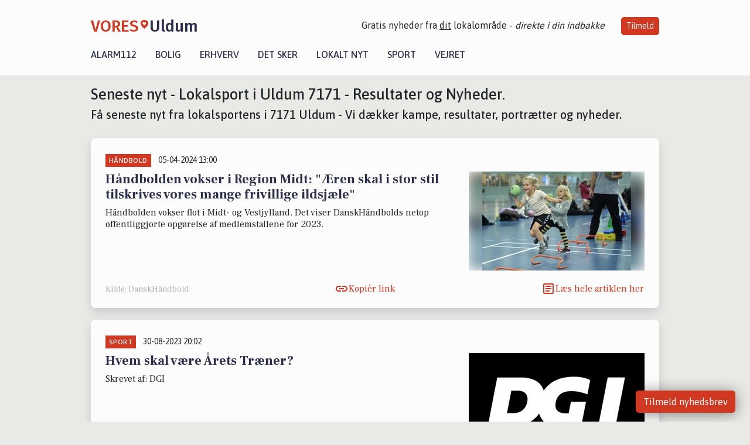

--- FILE ---
content_type: text/html; charset=utf-8
request_url: https://vores-uldum.dk/artikler/sport
body_size: 7967
content:


<!DOCTYPE html>
<html lang="da">
<head>
    <meta charset="utf-8" />
    <meta name="viewport" content="width=device-width, initial-scale=1.0" />
    <title>Sport i 7171 Uldum - Kampe, resultater og klubnyt</title>
    
    <link href='https://fonts.gstatic.com' rel='preconnect' crossorigin>
<link href='https://assets.vorescdn.dk' rel='preconnect' crossorigin>
    <link rel="manifest" href="/manifest.json">
        <meta name="description" content="Nyheder om sport i 7171 Uldum - Se nyheder, resultater og klubber i lokal omr&#xE5;de" />


    <link rel="canonical" href="https://vores-uldum.dk/artikler/sport">


<meta property="fb:app_id" content="603210533761694" />
    <meta property="fb:pages" content="100294138247489" />
        <meta property="og:image" content="https://vores-uldum.dk/img/logo/site_square.png" />




    <meta name="facebook-domain-verification" content="pq8b1cb8v1owcn86sg2ewycpc71849" />

    
<link rel="icon" type="image/png" href="/img/icons/icon-152x152.png" />
<link rel="apple-touch-icon" type="image/png" href="/favicon.png" />

<link rel="preload" as="style" href="https://fonts.googleapis.com/css?family=Frank&#x2B;Ruhl&#x2B;Libre:400,700|Asap:400,500|Fira&#x2B;Sans:500|Merriweather:400&amp;display=swap">
<link href="https://fonts.googleapis.com/css?family=Frank&#x2B;Ruhl&#x2B;Libre:400,700|Asap:400,500|Fira&#x2B;Sans:500|Merriweather:400&amp;display=swap" rel="stylesheet" />

<link rel="preload" as="style" href="/dist/main.css?v=4lVlcf_nVVhS9k3-PzDma9gPCqVzZa-xwe6Z3nUGu-A">
<link rel="stylesheet" href="/dist/main.css?v=4lVlcf_nVVhS9k3-PzDma9gPCqVzZa-xwe6Z3nUGu-A" />
        <script type="text/javascript">
        window.dataLayer = window.dataLayer || [];
        window.dataLayer.push({
            dlv_page_type: "artikel_srp",
            dlv_category: "Sport",
            dlv_source: null
        });
    </script>

    
    
<script>
var voresConfiguration = {"modules":["floating-subscribe"],"site":{"name":"Uldum","siteName":"VORES Uldum","hostname":"vores-uldum.dk","facebookPageId":100294138247489,"instagramHandle":""},"bannerPlaceholder":{"salesEmail":"salg@voresdigital.dk?subject=Henvendelse fra VORES Uldum","logo":"https://assets.vorescdn.dk/remote/vores-uldum.dk/img/logo/site.png?width=250"},"facebookAppId":"603210533761694","googleSignInClientId":"643495767278-bqenl96m5li36d9c3e1a1ujch1giorgn.apps.googleusercontent.com","products":{"groceryPlusProductId":"832729fc-0197-4a09-a829-2ad24ec33c74"},"csrf":"CfDJ8FuIb0WNFg9DhYJimJMeEWhhhftnOc71tVEItLJe2Zmz1TF7w1CdMzOGZTwd9onli0JDqdC0d22p4_cpsrVcK51B3ES4oD9Z26q1REQi3ts3FlB6NgNRx-n7Jmjp8rtfkuYyhH0G67yZEAoW78Qq4-c","gtmId":"GTM-PMFG7C7"}
</script>

<script src="/dist/essentials-bundle.js?v=hjEg4_jAEA1nYcyRynaMY4wTMfjlzT6aiRLaBhOhzEo" defer></script>
    
<script type="text/javascript">
var utag_data = {
}
</script>
<!-- Loading script asynchronously -->
<script type="text/javascript">
    (function(a,b,c,d){
    a='//tags.tiqcdn.com/utag/jysk-fynske-medier/partners/prod/utag.js';
    b=document;c='script';d=b.createElement(c);d.src=a;d.type='text/java'+c;d.async=true;
    a=b.getElementsByTagName(c)[0];a.parentNode.insertBefore(d,a);
    })();
</script>


<script async='async' src='//macro.adnami.io/macro/hosts/adsm.macro.voresdigital.dk.js'></script>


<script src="//zrzzqdBnFEBxKXGb4.ay.delivery/manager/zrzzqdBnFEBxKXGb4" type="text/javascript" referrerpolicy="no-referrer-when-downgrade"></script>


<script>window.googletag = window.googletag || {cmd: []};</script>
<script>
    googletag.cmd.push(function(){
        googletag.pubads().setTargeting('vd_page', "vores-uldum.dk");
googletag.pubads().setTargeting('vd_category', "sport");googletag.pubads().setTargeting('vd_type', "artikel_srp");    });
</script>
</head>
<body>
    

<div class="d-flex flex-column">
    

<header class="" id="header">
    <nav class="navbar navbar-expand-md navbar-light sticky ">
        <div class="container">
            <div class="d-flex flex-wrap align-items-center w-100 justify-content-between">
                    <a class="logo" href="/">
        <span>VORES</span><div class="logo-icon"><img alt="" src="/img/logo/homeheart.svg" aria-hidden="true" /></div><span>Uldum</span>
                    </a>
                    <burger-menu></burger-menu>
                    <div class="d-none d-lg-block">
                        <span>Gratis nyheder fra <u>dit</u> lokalområde - <i>direkte i din indbakke</i></span>
                        <button onclick="vmh.showSubscribeModal('Header')" class="ml-4 btn btn-sm btn-primary">Tilmeld</button>
                    </div>
            </div>
                <div class="d-flex flex-wrap align-items-center">
                    
                    <div class="collapse navbar-collapse text-right text-md-center" id="navbarMenu">
                        <ul class="navbar-nav mr-auto mt-2 mt-lg-0">

                            <li class="nav-item">
                                <a class="nav-link" href="/alarm112">
                                    Alarm112
                                </a>
                            </li>
                            <li class="nav-item">
                                <a class="nav-link" href="/bolig">
                                    Bolig
                                </a>
                            </li>
                            <li class="nav-item" site="Site">
                                <a class="nav-link" href="/erhverv">
                                    Erhverv
                                </a>
                            </li>
                            <li class="nav-item">
                                <a class="nav-link" href="/detsker">
                                    Det sker
                                </a>
                            </li>
                            <li class="nav-item">
                                <a class="nav-link" href="/lokaltnyt">
                                    Lokalt nyt
                                </a>
                            </li>
                            <li class="nav-item">
                                <a class="nav-link" href="/sport">
                                    Sport
                                </a>
                            </li>
                            <li class="nav-item align-middle">
                                
                            </li>
                            <li class="nav-item align-middle">
                                <a class="nav-link align-items-center" href="/vejret">
                                    Vejret
                                </a>
                            </li>
                        </ul>
                    </div>
                </div>
        </div>
    </nav>
</header>
    <div class="d-flex flex-column flex-grow-1">
        <div class="flex-grow-1">
            <div class="container pt-0">
                <div class="my-3">
    <h1 class="h2">Seneste nyt - Lokalsport i Uldum 7171 - Resultater og Nyheder.</h1>
    <h2 class="h5">F&#xE5; seneste nyt fra lokalsportens i 7171 Uldum - Vi d&#xE6;kker kampe, resultater, portr&#xE6;tter og nyheder.</h2>
    <div class="content-feed-container">
            



<div class="content-feed-item shadow " ga-track-impression="" data-itemid="4a6c51c7-0642-4b2b-89cd-f8edbea8eba1" data-itemtype="Content" data-itemcategory="H&#xE5;ndbold" data-placement="1" data-container="feed-article-preview" data-containervariant="feed-article-preview">

    <div class="mb-2">
            <div class="category">H&#xE5;ndbold</div>
            <small class="date ml-2">05-04-2024 13:00</small>
    </div>

    <div class="d-flex justify-content-between">
        <div class="flex-grow-1">
                <a class="article-link" href="/a/haandbolden-vokser-i-region-midt-aeren-skal-i-stor-stil-tilskrives-vores-mange-frivillige-ildsjaele/4a6c51c7-0642-4b2b-89cd-f8edbea8eba1" ga-track-kpi="" data-action="click_article" data-itemid="4a6c51c7-0642-4b2b-89cd-f8edbea8eba1" data-itemtype="Content" data-itemcategory="H&#xE5;ndbold" data-variant="title" data-placement="1" data-container="feed-article-preview" data-containervariant="feed-article-preview">
                    <h4 class="font-weight-bold">
                        H&#xE5;ndbolden vokser i Region Midt: &quot;&#xC6;ren skal i stor stil tilskrives vores mange frivillige ildsj&#xE6;le&quot;
                    </h4>
                </a>

                    <p class="preview-text">H&#xE5;ndbolden vokser flot i Midt- og Vestjylland. Det viser DanskH&#xE5;ndbolds netop offentliggjorte opg&#xF8;relse af medlemstallene for 2023.</p>
        </div>

            <a class="ml-3" href="/a/haandbolden-vokser-i-region-midt-aeren-skal-i-stor-stil-tilskrives-vores-mange-frivillige-ildsjaele/4a6c51c7-0642-4b2b-89cd-f8edbea8eba1" ga-track-kpi="" data-action="click_article" data-itemid="4a6c51c7-0642-4b2b-89cd-f8edbea8eba1" data-itemtype="Content" data-itemcategory="H&#xE5;ndbold" data-variant="image" data-placement="1" data-container="feed-article-preview" data-containervariant="feed-article-preview">
                <div class="img-container mb-2">
                    <div class="img-bg img-bg-blur" data-background="https://assets.vorescdn.dk/vores-by/f445df93-ce41-44a1-bd2f-208d0dae2768.jpg?width=300&amp;height=169&amp;mode=max&amp;bgcolor=FFFFFF&amp;quality=90" data-backgroundretina="https://assets.vorescdn.dk/vores-by/f445df93-ce41-44a1-bd2f-208d0dae2768.jpg?width=600&amp;height=338&amp;mode=max&amp;bgcolor=FFFFFF&amp;quality=90" data-assetid="f445df93-ce41-44a1-bd2f-208d0dae2768">
                    </div>
                        <div class="img">
                            <img alt="H&#xE5;ndbolden vokser i Region Midt: &quot;&#xC6;ren skal i stor stil tilskrives vores mange frivillige ildsj&#xE6;le&quot;" data-src="https://assets.vorescdn.dk/vores-by/f445df93-ce41-44a1-bd2f-208d0dae2768.jpg?width=300&amp;height=169&amp;mode=max&amp;bgcolor=FFFFFF&amp;quality=90" data-srcset="https://assets.vorescdn.dk/vores-by/f445df93-ce41-44a1-bd2f-208d0dae2768.jpg?width=600&amp;height=338&amp;mode=max&amp;bgcolor=FFFFFF&amp;quality=90 2x, https://assets.vorescdn.dk/vores-by/f445df93-ce41-44a1-bd2f-208d0dae2768.jpg?width=300&amp;height=169&amp;mode=max&amp;bgcolor=FFFFFF&amp;quality=90 1x" data-assetid="f445df93-ce41-44a1-bd2f-208d0dae2768" />
                        </div>
                </div>
            </a>
    </div>




    <div class="d-flex flex-wrap justify-content-between align-items-center">
            <div>
                    <small class="text-muted">Kilde: DanskH&#xE5;ndbold</small>
            </div>


            <button class="btn btn-link copy-url-btn" data-content-id="4a6c51c7-0642-4b2b-89cd-f8edbea8eba1" onclick="vmh.copyLinkToClipboard(this, 'https://vores-uldum.dk/artikler?contentId=4a6c51c7-0642-4b2b-89cd-f8edbea8eba1')" ga-track-kpi="" data-action="click_share" data-itemid="4a6c51c7-0642-4b2b-89cd-f8edbea8eba1" data-itemtype="Content" data-itemcategory="H&#xE5;ndbold" data-variant="button" data-placement="1" data-container="feed-article-preview" data-containervariant="feed-article-preview">
                Kopiér link
            </button>
            <a class="article-icon btn btn-link" href="/a/haandbolden-vokser-i-region-midt-aeren-skal-i-stor-stil-tilskrives-vores-mange-frivillige-ildsjaele/4a6c51c7-0642-4b2b-89cd-f8edbea8eba1" ga-track-kpi="" data-action="click_article" data-itemid="4a6c51c7-0642-4b2b-89cd-f8edbea8eba1" data-itemtype="Content" data-itemcategory="H&#xE5;ndbold" data-variant="button" data-placement="1" data-container="feed-article-preview" data-containervariant="feed-article-preview">
                L&#xE6;s hele artiklen her
            </a>
    </div>
</div>
            



<div class="content-feed-item shadow " ga-track-impression="" data-itemid="83771745-d31c-4de2-ae79-e617a51056c4" data-itemtype="Content" data-itemcategory="Sport" data-placement="2" data-container="feed-article-preview" data-containervariant="feed-article-preview">

    <div class="mb-2">
            <div class="category">Sport</div>
            <small class="date ml-2">30-08-2023 20:02</small>
    </div>

    <div class="d-flex justify-content-between">
        <div class="flex-grow-1">
                <a class="article-link" href="/a/hvem-skal-vaere-aarets-traener/83771745-d31c-4de2-ae79-e617a51056c4" ga-track-kpi="" data-action="click_article" data-itemid="83771745-d31c-4de2-ae79-e617a51056c4" data-itemtype="Content" data-itemcategory="Sport" data-variant="title" data-placement="2" data-container="feed-article-preview" data-containervariant="feed-article-preview">
                    <h4 class="font-weight-bold">
                        Hvem skal v&#xE6;re &#xC5;rets Tr&#xE6;ner?
                    </h4>
                </a>

                    <p class="preview-text">Skrevet af: DGI</p>
        </div>

            <a class="ml-3" href="/a/hvem-skal-vaere-aarets-traener/83771745-d31c-4de2-ae79-e617a51056c4" ga-track-kpi="" data-action="click_article" data-itemid="83771745-d31c-4de2-ae79-e617a51056c4" data-itemtype="Content" data-itemcategory="Sport" data-variant="image" data-placement="2" data-container="feed-article-preview" data-containervariant="feed-article-preview">
                <div class="img-container mb-2">
                    <div class="img-bg img-bg-blur" data-background="https://assets.vorescdn.dk/vores-by/7a857dfd-2aad-4a5c-84fc-4211a7f09040.jpg?width=300&amp;height=169&amp;mode=max&amp;bgcolor=FFFFFF&amp;quality=90" data-backgroundretina="https://assets.vorescdn.dk/vores-by/7a857dfd-2aad-4a5c-84fc-4211a7f09040.jpg?width=600&amp;height=338&amp;mode=max&amp;bgcolor=FFFFFF&amp;quality=90" data-assetid="7a857dfd-2aad-4a5c-84fc-4211a7f09040">
                    </div>
                        <div class="img">
                            <img alt="Hvem skal v&#xE6;re &#xC5;rets Tr&#xE6;ner?" data-src="https://assets.vorescdn.dk/vores-by/7a857dfd-2aad-4a5c-84fc-4211a7f09040.jpg?width=300&amp;height=169&amp;mode=max&amp;bgcolor=FFFFFF&amp;quality=90" data-srcset="https://assets.vorescdn.dk/vores-by/7a857dfd-2aad-4a5c-84fc-4211a7f09040.jpg?width=600&amp;height=338&amp;mode=max&amp;bgcolor=FFFFFF&amp;quality=90 2x, https://assets.vorescdn.dk/vores-by/7a857dfd-2aad-4a5c-84fc-4211a7f09040.jpg?width=300&amp;height=169&amp;mode=max&amp;bgcolor=FFFFFF&amp;quality=90 1x" data-assetid="7a857dfd-2aad-4a5c-84fc-4211a7f09040" />
                        </div>
                </div>
            </a>
    </div>




    <div class="d-flex flex-wrap justify-content-between align-items-center">
            <div>
                    <small class="text-muted">Kilde: DGI</small>
            </div>


            <button class="btn btn-link copy-url-btn" data-content-id="83771745-d31c-4de2-ae79-e617a51056c4" onclick="vmh.copyLinkToClipboard(this, 'https://vores-uldum.dk/artikler?contentId=83771745-d31c-4de2-ae79-e617a51056c4')" ga-track-kpi="" data-action="click_share" data-itemid="83771745-d31c-4de2-ae79-e617a51056c4" data-itemtype="Content" data-itemcategory="Sport" data-variant="button" data-placement="2" data-container="feed-article-preview" data-containervariant="feed-article-preview">
                Kopiér link
            </button>
            <a class="article-icon btn btn-link" href="/a/hvem-skal-vaere-aarets-traener/83771745-d31c-4de2-ae79-e617a51056c4" ga-track-kpi="" data-action="click_article" data-itemid="83771745-d31c-4de2-ae79-e617a51056c4" data-itemtype="Content" data-itemcategory="Sport" data-variant="button" data-placement="2" data-container="feed-article-preview" data-containervariant="feed-article-preview">
                L&#xE6;s hele artiklen her
            </a>
    </div>
</div>
            



<div class="content-feed-item shadow " ga-track-impression="" data-itemid="45f35f96-9249-4f31-9bec-11fef74a46dc" data-itemtype="Content" data-itemcategory="H&#xE5;ndbold" data-placement="3" data-container="feed-article-preview" data-containervariant="feed-article-preview">

    <div class="mb-2">
            <div class="category">H&#xE5;ndbold</div>
            <small class="date ml-2">21-06-2023 06:03</small>
    </div>

    <div class="d-flex justify-content-between">
        <div class="flex-grow-1">
                <a class="article-link" href="/a/dansk-haandbold-forbund-indgaar-samarbejde-med-vores-mediehus/45f35f96-9249-4f31-9bec-11fef74a46dc" ga-track-kpi="" data-action="click_article" data-itemid="45f35f96-9249-4f31-9bec-11fef74a46dc" data-itemtype="Content" data-itemcategory="H&#xE5;ndbold" data-variant="title" data-placement="3" data-container="feed-article-preview" data-containervariant="feed-article-preview">
                    <h4 class="font-weight-bold">
                        Dansk H&#xE5;ndbold Forbund indg&#xE5;r samarbejde med VORES Mediehus
                    </h4>
                </a>

                    <p class="preview-text">Det nye samarbejde skal styrke fort&#xE6;llingen og skabe &#xF8;get lokalt fokus p&#xE5; h&#xE5;ndboldens fantastiske f&#xE6;llesskaber og dets mange muligheder.</p>
        </div>

            <a class="ml-3" href="/a/dansk-haandbold-forbund-indgaar-samarbejde-med-vores-mediehus/45f35f96-9249-4f31-9bec-11fef74a46dc" ga-track-kpi="" data-action="click_article" data-itemid="45f35f96-9249-4f31-9bec-11fef74a46dc" data-itemtype="Content" data-itemcategory="H&#xE5;ndbold" data-variant="image" data-placement="3" data-container="feed-article-preview" data-containervariant="feed-article-preview">
                <div class="img-container mb-2">
                    <div class="img-bg img-bg-blur" data-background="https://assets.vorescdn.dk/vores-by/6ff1108d-6c4a-4164-bd43-0764ffeba6f9.jpg?width=300&amp;height=169&amp;mode=max&amp;bgcolor=FFFFFF&amp;quality=90" data-backgroundretina="https://assets.vorescdn.dk/vores-by/6ff1108d-6c4a-4164-bd43-0764ffeba6f9.jpg?width=600&amp;height=338&amp;mode=max&amp;bgcolor=FFFFFF&amp;quality=90" data-assetid="6ff1108d-6c4a-4164-bd43-0764ffeba6f9">
                    </div>
                        <div class="img">
                            <img alt="Dansk H&#xE5;ndbold Forbund indg&#xE5;r samarbejde med VORES Mediehus" data-src="https://assets.vorescdn.dk/vores-by/6ff1108d-6c4a-4164-bd43-0764ffeba6f9.jpg?width=300&amp;height=169&amp;mode=max&amp;bgcolor=FFFFFF&amp;quality=90" data-srcset="https://assets.vorescdn.dk/vores-by/6ff1108d-6c4a-4164-bd43-0764ffeba6f9.jpg?width=600&amp;height=338&amp;mode=max&amp;bgcolor=FFFFFF&amp;quality=90 2x, https://assets.vorescdn.dk/vores-by/6ff1108d-6c4a-4164-bd43-0764ffeba6f9.jpg?width=300&amp;height=169&amp;mode=max&amp;bgcolor=FFFFFF&amp;quality=90 1x" data-assetid="6ff1108d-6c4a-4164-bd43-0764ffeba6f9" />
                        </div>
                </div>
            </a>
    </div>




    <div class="d-flex flex-wrap justify-content-between align-items-center">


            <button class="btn btn-link copy-url-btn" data-content-id="45f35f96-9249-4f31-9bec-11fef74a46dc" onclick="vmh.copyLinkToClipboard(this, 'https://vores-uldum.dk/artikler?contentId=45f35f96-9249-4f31-9bec-11fef74a46dc')" ga-track-kpi="" data-action="click_share" data-itemid="45f35f96-9249-4f31-9bec-11fef74a46dc" data-itemtype="Content" data-itemcategory="H&#xE5;ndbold" data-variant="button" data-placement="3" data-container="feed-article-preview" data-containervariant="feed-article-preview">
                Kopiér link
            </button>
            <a class="article-icon btn btn-link" href="/a/dansk-haandbold-forbund-indgaar-samarbejde-med-vores-mediehus/45f35f96-9249-4f31-9bec-11fef74a46dc" ga-track-kpi="" data-action="click_article" data-itemid="45f35f96-9249-4f31-9bec-11fef74a46dc" data-itemtype="Content" data-itemcategory="H&#xE5;ndbold" data-variant="button" data-placement="3" data-container="feed-article-preview" data-containervariant="feed-article-preview">
                L&#xE6;s hele artiklen her
            </a>
    </div>
</div>
                <div class="row mb-3">
                        <div class="col-12 col-sm-4">
                            <div class="d-flex justify-content-center">
        <div class="b4nn3r lazy w300_h160"
             data-size="w300_h160"
             data-placement=""
             data-allowplaceholder="False"
             data-onlyshowbannersfrombusinesseswithproductid="">
        </div>

</div>
                        </div>
                            <div class="col-12 col-sm-4">
                                <div class="d-flex justify-content-center">
        <div class="b4nn3r lazy w300_h160"
             data-size="w300_h160"
             data-placement=""
             data-allowplaceholder="False"
             data-onlyshowbannersfrombusinesseswithproductid="">
        </div>

</div>
                            </div>
                            <div class="col-12 col-sm-4">
                                <div class="d-flex justify-content-center">
        <div class="b4nn3r lazy w300_h160"
             data-size="w300_h160"
             data-placement=""
             data-allowplaceholder="False"
             data-onlyshowbannersfrombusinesseswithproductid="">
        </div>

</div>
                            </div>
                </div>
            



<div class="content-feed-item shadow " ga-track-impression="" data-itemid="f76fea4d-3c05-4d36-8355-6924f50821ee" data-itemtype="Content" data-itemcategory="H&#xE5;ndbold" data-placement="4" data-container="feed-article-preview" data-containervariant="feed-article-preview">

    <div class="mb-2">
            <div class="category">H&#xE5;ndbold</div>
            <small class="date ml-2">29-03-2023 15:45</small>
    </div>

    <div class="d-flex justify-content-between">
        <div class="flex-grow-1">
                <a class="article-link" href="/a/oestjyderne-valfarter-til-haandbold/f76fea4d-3c05-4d36-8355-6924f50821ee" ga-track-kpi="" data-action="click_article" data-itemid="f76fea4d-3c05-4d36-8355-6924f50821ee" data-itemtype="Content" data-itemcategory="H&#xE5;ndbold" data-variant="title" data-placement="4" data-container="feed-article-preview" data-containervariant="feed-article-preview">
                    <h4 class="font-weight-bold">
                        &#xD8;stjyderne valfarter til h&#xE5;ndbold
                    </h4>
                </a>

                    <p class="preview-text">Antallet af h&#xE5;ndboldspillere er p&#xE5; landsplan vokset med flotte 5,4 procent i 2022, hvor over 1.000 flere &#xF8;stjyder ogs&#xE5; er begyndt at tr&#xE6;kke i h&#xE5;ndboldskoene.</p>
        </div>

            <a class="ml-3" href="/a/oestjyderne-valfarter-til-haandbold/f76fea4d-3c05-4d36-8355-6924f50821ee" ga-track-kpi="" data-action="click_article" data-itemid="f76fea4d-3c05-4d36-8355-6924f50821ee" data-itemtype="Content" data-itemcategory="H&#xE5;ndbold" data-variant="image" data-placement="4" data-container="feed-article-preview" data-containervariant="feed-article-preview">
                <div class="img-container mb-2">
                    <div class="img-bg img-bg-blur" data-background="https://assets.vorescdn.dk/vores-by/e7531cf5-974b-4476-9e0c-2f72c9b79f52.jpg?width=300&amp;height=169&amp;mode=max&amp;bgcolor=FFFFFF&amp;quality=90" data-backgroundretina="https://assets.vorescdn.dk/vores-by/e7531cf5-974b-4476-9e0c-2f72c9b79f52.jpg?width=600&amp;height=338&amp;mode=max&amp;bgcolor=FFFFFF&amp;quality=90" data-assetid="e7531cf5-974b-4476-9e0c-2f72c9b79f52">
                    </div>
                        <div class="img">
                            <img alt="&#xD8;stjyderne valfarter til h&#xE5;ndbold" data-src="https://assets.vorescdn.dk/vores-by/e7531cf5-974b-4476-9e0c-2f72c9b79f52.jpg?width=300&amp;height=169&amp;mode=max&amp;bgcolor=FFFFFF&amp;quality=90" data-srcset="https://assets.vorescdn.dk/vores-by/e7531cf5-974b-4476-9e0c-2f72c9b79f52.jpg?width=600&amp;height=338&amp;mode=max&amp;bgcolor=FFFFFF&amp;quality=90 2x, https://assets.vorescdn.dk/vores-by/e7531cf5-974b-4476-9e0c-2f72c9b79f52.jpg?width=300&amp;height=169&amp;mode=max&amp;bgcolor=FFFFFF&amp;quality=90 1x" data-assetid="e7531cf5-974b-4476-9e0c-2f72c9b79f52" />
                        </div>
                </div>
            </a>
    </div>




    <div class="d-flex flex-wrap justify-content-between align-items-center">
            <div>
                    <small class="text-muted">Kilde: DHF</small>
            </div>


            <button class="btn btn-link copy-url-btn" data-content-id="f76fea4d-3c05-4d36-8355-6924f50821ee" onclick="vmh.copyLinkToClipboard(this, 'https://vores-uldum.dk/artikler?contentId=f76fea4d-3c05-4d36-8355-6924f50821ee')" ga-track-kpi="" data-action="click_share" data-itemid="f76fea4d-3c05-4d36-8355-6924f50821ee" data-itemtype="Content" data-itemcategory="H&#xE5;ndbold" data-variant="button" data-placement="4" data-container="feed-article-preview" data-containervariant="feed-article-preview">
                Kopiér link
            </button>
            <a class="article-icon btn btn-link" href="/a/oestjyderne-valfarter-til-haandbold/f76fea4d-3c05-4d36-8355-6924f50821ee" ga-track-kpi="" data-action="click_article" data-itemid="f76fea4d-3c05-4d36-8355-6924f50821ee" data-itemtype="Content" data-itemcategory="H&#xE5;ndbold" data-variant="button" data-placement="4" data-container="feed-article-preview" data-containervariant="feed-article-preview">
                L&#xE6;s hele artiklen her
            </a>
    </div>
</div>
            



<div class="content-feed-item shadow " ga-track-impression="" data-itemid="a25d241f-8bd5-4ac3-afce-58d765572fea" data-itemtype="Content" data-itemcategory="Sport" data-placement="5" data-container="feed-article-preview" data-containervariant="feed-article-preview">

    <div class="mb-2">
            <div class="category">Sport</div>
            <small class="date ml-2">19-01-2022 17:00</small>
    </div>

    <div class="d-flex justify-content-between">
        <div class="flex-grow-1">
                <a class="article-link" href="/a/haandboldklubber-fra-uldum-stoetter-danmarks-indsamling/a25d241f-8bd5-4ac3-afce-58d765572fea" ga-track-kpi="" data-action="click_article" data-itemid="a25d241f-8bd5-4ac3-afce-58d765572fea" data-itemtype="Content" data-itemcategory="Sport" data-variant="title" data-placement="5" data-container="feed-article-preview" data-containervariant="feed-article-preview">
                    <h4 class="font-weight-bold">
                        H&#xE5;ndboldklubber fra Uldum st&#xF8;tter Danmarks Indsamling
                    </h4>
                </a>

                    <p class="preview-text">Hver gang et hold fra Uldum scorer et m&#xE5;l i weekenden d. 22-23 januar, donerer A.P. M&#xF8;ller - M&#xE6;rsk og A.P. M&#xF8;ller Fonden 50 kroner til Danmarks Indsamling, som igen i &#xE5;r samler ind til Coronakrisens b&#xF8;rn.</p>
        </div>

            <a class="ml-3" href="/a/haandboldklubber-fra-uldum-stoetter-danmarks-indsamling/a25d241f-8bd5-4ac3-afce-58d765572fea" ga-track-kpi="" data-action="click_article" data-itemid="a25d241f-8bd5-4ac3-afce-58d765572fea" data-itemtype="Content" data-itemcategory="Sport" data-variant="image" data-placement="5" data-container="feed-article-preview" data-containervariant="feed-article-preview">
                <div class="img-container mb-2">
                    <div class="img-bg img-bg-blur" data-background="https://assets.vorescdn.dk/vores-by/43b9b3b3-97b0-4152-8029-ca5cbe182b89.jpg?width=300&amp;height=169&amp;mode=max&amp;bgcolor=FFFFFF&amp;quality=90" data-backgroundretina="https://assets.vorescdn.dk/vores-by/43b9b3b3-97b0-4152-8029-ca5cbe182b89.jpg?width=600&amp;height=338&amp;mode=max&amp;bgcolor=FFFFFF&amp;quality=90" data-assetid="43b9b3b3-97b0-4152-8029-ca5cbe182b89">
                    </div>
                        <div class="img">
                            <img alt="H&#xE5;ndboldklubber fra Uldum st&#xF8;tter Danmarks Indsamling" data-src="https://assets.vorescdn.dk/vores-by/43b9b3b3-97b0-4152-8029-ca5cbe182b89.jpg?width=300&amp;height=169&amp;mode=max&amp;bgcolor=FFFFFF&amp;quality=90" data-srcset="https://assets.vorescdn.dk/vores-by/43b9b3b3-97b0-4152-8029-ca5cbe182b89.jpg?width=600&amp;height=338&amp;mode=max&amp;bgcolor=FFFFFF&amp;quality=90 2x, https://assets.vorescdn.dk/vores-by/43b9b3b3-97b0-4152-8029-ca5cbe182b89.jpg?width=300&amp;height=169&amp;mode=max&amp;bgcolor=FFFFFF&amp;quality=90 1x" data-assetid="43b9b3b3-97b0-4152-8029-ca5cbe182b89" />
                        </div>
                </div>
            </a>
    </div>




    <div class="d-flex flex-wrap justify-content-between align-items-center">
            <div>
                    <small class="text-muted">Kilde: DHF</small>
            </div>


            <button class="btn btn-link copy-url-btn" data-content-id="a25d241f-8bd5-4ac3-afce-58d765572fea" onclick="vmh.copyLinkToClipboard(this, 'https://vores-uldum.dk/artikler?contentId=a25d241f-8bd5-4ac3-afce-58d765572fea')" ga-track-kpi="" data-action="click_share" data-itemid="a25d241f-8bd5-4ac3-afce-58d765572fea" data-itemtype="Content" data-itemcategory="Sport" data-variant="button" data-placement="5" data-container="feed-article-preview" data-containervariant="feed-article-preview">
                Kopiér link
            </button>
            <a class="article-icon btn btn-link" href="/a/haandboldklubber-fra-uldum-stoetter-danmarks-indsamling/a25d241f-8bd5-4ac3-afce-58d765572fea" ga-track-kpi="" data-action="click_article" data-itemid="a25d241f-8bd5-4ac3-afce-58d765572fea" data-itemtype="Content" data-itemcategory="Sport" data-variant="button" data-placement="5" data-container="feed-article-preview" data-containervariant="feed-article-preview">
                L&#xE6;s hele artiklen her
            </a>
    </div>
</div>
    </div>

        <div class="bg-white shadow mb-5 p-3 rounded-corners">
                
<div class="row categories">
        <div class="col-6 col-xs-6 col-sm-4 col-md-2">
            <a href="/artikler/sport-fodbold">Fodbold</a>
        </div>
        <div class="col-6 col-xs-6 col-sm-4 col-md-2">
            <a href="/artikler/sport-h%C3%A5ndbold">H&#xE5;ndbold</a>
        </div>
        <div class="col-6 col-xs-6 col-sm-4 col-md-2">
            <a href="/artikler/sport-padel">Padel</a>
        </div>
        <div class="col-6 col-xs-6 col-sm-4 col-md-2">
            <a href="/artikler/sport-ishockey">Ishockey</a>
        </div>
        <div class="col-6 col-xs-6 col-sm-4 col-md-2">
            <a href="/artikler/sport-sv%C3%B8mning">Sv&#xF8;mning</a>
        </div>
</div>

        </div>

</div>
            </div>
        </div>
        


<footer class="">
    <div class="container">
        <div class="row py-4 logo">
            <div class="col d-flex justify-content-center">
                    <a href="/">
        <span>VORES</span><div class="logo-icon"><img alt="" src="/img/logo/homeheartwhite.svg" aria-hidden="true" /></div><span>Uldum</span>
                    </a>
            </div>
        </div>
            <div class="row py-4">
                <div class="col d-flex justify-content-center">
                        <a class="mx-4" title="Følg os på Facebook" href="https://www.facebook.com/100294138247489" target="_blank" rel="noopener nofollow">
                            <img alt="Facebook" width="48" height="48" src="/img/icons/icon-footer-facebook.svg" />
                        </a>
                    <a class="mx-4" title="Kontakt VORES Digital via email" href="https://voresdigital.dk/kontakt-os/" target="_blank" rel="noopener nofollow">
                        <img alt="Email" width="48" height="48" src="/img/icons/icon-footer-email.svg" />
                    </a>
                </div>
            </div>
            <div class="row pb-5">
                <div class="col-12 col-md-4 shortcuts">
                    <h6>Om Vores Digital</h6>
                    <ul class="list-unstyled">
                        <li class="">
                            <a href="https://voresdigital.dk">
                                Om os
                            </a>
                        </li>
                        <li>
                            <a href="/partner">For annoncører</a>
                        </li>
                        <li>
                            <a href="https://voresdigital.dk/privatlivspolitik" target="_blank" rel="noopener">Vilkår og Privatlivspolitik</a>
                        </li>
                        <li>
                            <a href="https://voresdigital.dk/kontakt-os/">Kontakt VORES Digital</a>
                        </li>
                        <li>
                            <a role="button" onclick="Didomi.preferences.show()">Administrer samtykke</a>
                        </li>
                    </ul>
                </div>
                <div class="col-12 col-md-4 shortcuts mt-4 mt-md-0">
                    <h6>Genveje</h6>
                    <ul class="list-unstyled ">
                        <li class="">
                            <a class="" href="/artikler">
                                Seneste nyt fra Uldum
                            </a>
                        </li>
                        <li class="">
                            <a class="" href="/erhverv">
                                Vores lokale erhverv
                            </a>
                        </li>
                        <li>
                            <a href="/kalender">Kalenderen for Uldum</a>
                        </li>
                        <li>
                            <a href="/fakta-om">Fakta om Uldum</a>
                        </li>
                        <li>
                            <a href="/erhvervsprofil">Erhvervsartikler</a>
                        </li>
                        <li>
                            <a href="/vores-kommune">Hedensted Kommune</a>
                        </li>
                        <li>
                            <a href="/gratis-salgsvurdering">Få en gratis salgsvurdering</a>
                        </li>
                            
                        <li class="">
                            <a class="" href="/artikler/sponsoreret-indhold">
                                Sponsoreret indhold
                            </a>
                        </li>
                    </ul>
                </div>
                    <div class="col-12 col-md-4 stay-updated mt-4 mt-md-0">
                        <h6>Bliv opdateret</h6>
                        <email-signup-widget 
    data-location="Footer" 
    ></email-signup-widget>
                    </div>
            </div>
    </div>
    <div class=" business-info py-3">
        <div class="container">
            <div class="row ">
                <div class="col-12 col-md-4 text-center">Vores Digital © 2026</div>
                <div class="col-12 col-md-4 text-center">
                        <a class="text-white" href="https://voresdigital.dk/kontakt-os/">Kontakt VORES Digital</a>
                </div>
                <div class="col-12 col-md-4 text-center">CVR: 41179082</div>
                
            </div>
        </div>
    </div>
</footer>
    </div>
</div>



    
<script type="module" src="/dist/main-bundle.js?v=7nG4oRNse0INgBpCG_9H3_FrVdCDJpiuCs343Y_59eY" async></script>
<script nomodule src="/dist/main-es5-bundle.js?v=n5DRTioil2dL-7vm3chwahm-vVSH218lmrNyzJ61lIs" async></script>





    <div id="fb-root"></div>

    
    

</body>
</html>


--- FILE ---
content_type: image/svg+xml
request_url: https://vores-uldum.dk/img/logo/homeheart.svg
body_size: 970
content:
<svg width="33" height="38" viewBox="0 0 33 38" fill="none" xmlns="http://www.w3.org/2000/svg">
<g clip-path="url(#clip0_0_93)">
<rect width="33" height="38" fill="white"/>
<path fill-rule="evenodd" clip-rule="evenodd" d="M15.5497 37.5997C15.5499 37.6001 15.5503 37.6003 16.4503 36.4003L15.5497 37.5997ZM16.5 36.2779C17.3486 37.3801 17.3499 37.3791 17.3503 37.3788L17.3533 37.3766L17.3633 37.3692L17.3997 37.3424C17.4308 37.3193 17.4759 37.2858 17.5339 37.2421C17.6499 37.1549 17.8177 37.0272 18.0303 36.8621C18.4549 36.5322 19.058 36.0522 19.7802 35.446C21.2226 34.2357 23.1502 32.514 25.0825 30.4729C27.0108 28.4362 28.9715 26.0523 30.4571 23.5156C31.9359 20.9901 33 18.2176 33 15.4296C33 11.2839 31.4588 7.41464 28.5854 4.57749C25.7038 1.73236 21.5588 0 16.5 0C11.4412 0 7.29613 1.73236 4.41463 4.57749C1.54119 7.41464 0 11.2839 0 15.4296C0 18.2176 1.06407 20.9901 2.54294 23.5156C4.02839 26.0523 5.98929 28.4362 7.91745 30.4729C9.84982 32.514 11.7774 34.2357 13.2198 35.446C13.942 36.0522 14.5451 36.5322 14.9697 36.8621C15.1823 37.0272 15.3501 37.1549 15.4661 37.2421C15.5241 37.2858 15.5692 37.3193 15.6003 37.3424L15.6367 37.3692L15.6467 37.3766L15.6509 37.3795L16.5 38L17.3486 37.3801L16.5 36.2779ZM15.2568 11.244C13.5967 9.58532 10.9052 9.58532 9.24508 11.244C7.58497 12.9027 7.58497 15.592 9.24508 17.2507L16 24L22.7548 17.2507C24.4151 15.592 24.4151 12.9027 22.7548 11.244C21.0947 9.58532 18.4033 9.58532 16.7431 11.244L16 11.9865L15.2568 11.244Z" fill="#D03822"/>
</g>
<defs>
<clipPath id="clip0_0_93">
<rect width="33" height="38" fill="white"/>
</clipPath>
</defs>
</svg>
